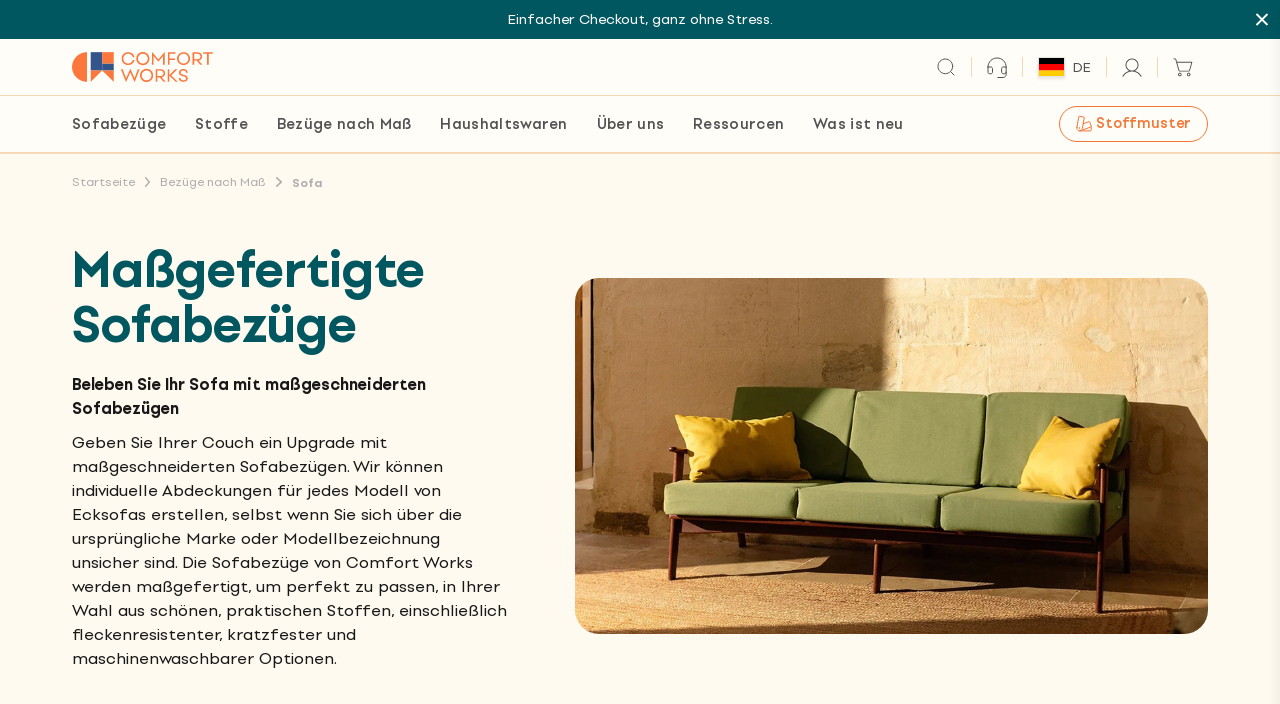

--- FILE ---
content_type: text/html; charset=utf-8
request_url: https://medulla.comfort-works.com/aitest.css
body_size: -170
content:
#el981607744 { }